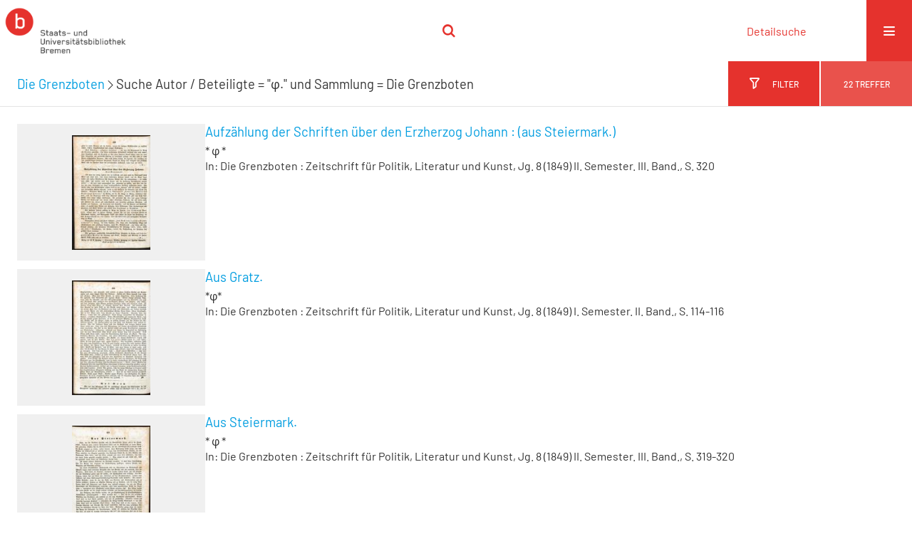

--- FILE ---
content_type: text/html;charset=utf-8
request_url: https://brema.suub.uni-bremen.de/grenzboten/search?operation=searchRetrieve&query=bib.personalName%3D%22%CF%86.%22%20and%20vl.domain%3Dsuubdfggb%20sortBy%20dc.title%2Fasc
body_size: 5446
content:
<!DOCTYPE html>
<html lang="de"><head><title>Die Grenzboten / Suche Autor / Beteiligte = "&#966;." und Sammlung = Die Grenzboten [1-20]</title><meta http-equiv="Content-Type" content="xml; charset=UTF-8"><meta name="viewport" content="width = device-width, initial-scale = 1"><meta name="description" content="Die Grenzboten"><meta lang="de" content=""><link rel="shortcut icon" href="/grenzboten/domainimage/favicon.ico" type="image/x-icon"><link rel="alternate" type="application/rss+xml" title="Die Grenzboten" href="/grenzboten/rss"><link type="text/css" href="/css/suub-balancer_front1.suubdfggb_content.css?2499092661160459516" rel="stylesheet"><script src="/thirdparty/jquery-3.6.0.min.js">&#160;</script><script defer src="/static/scripts/main.js">&#160;</script><script defer src="/static/scripts/common.js">&#160;</script><script defer src="/static/scripts/filterAlpha.js">&#160;</script><script defer src="/static/scripts/fulltext.js">&#160;</script><script defer src="/static/scripts/base23.js">&#160;</script></head><body style="" class="bd-guest   bd-flexLayout  bd-r-suub bd-m- bd-suubdfggb  bd-retroPeriodicals bd-search bd-portal bd-nav bd-portal-searchResult bd-nav-searchResult bd-search-searchResult bd-list-rows bd-listnav bd-use-base23"><span style="display:none" id="meta"><var id="tree">&#160;<var id="timeout" value="3600" class=" sessionsys"> </var><var id="name" value="suubdfggb" class=" domain"> </var><var id="relativeRootDomain" value="suub" class=" domain"> </var><var id="pathinfo" value="/grenzboten/search" class=" request"> </var><var id="fulldata" value="false" class=" domain"> </var><var id="search-linkDetailedsearchScope" value="domain" class=" templating"> </var><var id="class" value="search" class=" request"> </var><var id="classtype" value="portal" class=" request"> </var><var id="tab" value="searchResult" class=" request"> </var><var id="id" value="" class=" request"> </var><var id="query" value='bib.personalName="&#966;." and vl.domain=suubdfggb sortBy dc.title/asc' class=" request"> </var><var id="leftColToggled" value="false" class=" session"> </var><var id="facetFilterToggled" value="false" class=" session"> </var><var id="topheight" value="80" class=" session"> </var><var id="bottomheight" value="20" class=" session"> </var><var id="bodywidth" value="1000" class=" session"> </var><var id="centercolwidth" value="0" class=" session"> </var><var id="middlerowheight" value="476" class=" session"> </var><var id="numberOfThumbs" value="20" class=" session"> </var><var id="clientwidth" value="1000" class=" session"> </var><var id="fullScreen" value="false" class=" session"> </var><var id="staticWidth" value="false" class=" session"> </var><var id="rightcolwidth" value="220" class=" session"> </var><var id="leftcolwidth" value="200" class=" session"> </var><var id="zoomwidth" value="600" class=" session"> </var><var id="mode" value="w" class=" session"> </var><var id="initialized" value="false" class=" session"> </var><var id="sizes" value="128,1200,2000,0,1000,304,1504,504,800" class=" webcache"> </var><var id="availableZoomLevels" value="304,504,800,1000,1504,2000" class=" webcache"> </var><var id="js-toggleMobileNavi" value="None" class=" templating"> </var><var id="fullscreen-fullzoomOnly" value="false" class=" templating"> </var><var id="css-mobileMin" value="16384px" class=" templating"> </var><var id="tei-on" value="false" class=" templating"> </var><var id="search-alertIfEmpty" value="false" class=" templating"> </var><var id="search-quicksearchScope" value="domain" class=" templating"> </var><var id="search-toggleListMinStructs" value="3" class=" templating"> </var><var id="search-highlightingColor" value="00808066" class=" templating"> </var><var id="layout-wrapperMargins" value="body" class=" templating"> </var><var id="layout-useMiddleContentDIV" value="false" class=" templating"> </var><var id="layout-navPortAboveMiddleContentDIV" value="false" class=" templating"> </var><var id="navPort-align" value="center" class=" templating"> </var><var id="navPort-searchTheBookInit" value="closed" class=" templating"> </var><var id="navPath-pageviewStructureResize" value="css" class=" templating"> </var><var id="layout-useLayout" value="singleColumn" class=" templating"> </var><var id="listNavigation-keepToggleState" value="true" class=" templating"> </var><var id="fullscreen-mode" value="None" class=" templating"> </var><var id="groups" value="guest" class=" user"> </var></var><var id="client" value="browser">&#160;</var><var id="guest" value="true">&#160;</var><var class="layout" id="colleft" value="searchResult,">&#160;</var><var class="layout" id="colright" value="">&#160;</var></span><div id="custom-menu-layer" class="wiki wiki-layer custom-menu-layer wiki-custom-menu-layer customMenuLayer "><div>
  <span class="chooseLanguage langEls"><a class="uppercase sel"><abbr>de</abbr></a><a href="/action/changeLanguage?lang=en" class="uppercase "><abbr title="Sprache &#228;ndern: Englisch">en</abbr></a></span>
  <div class="custom-menu-layer ml-close">Schlie&#223;en</div>
  <h1><a href="/">Home</a></h1>
  <h1><a href="/search">Detailsuche</a></h1>
  <br>
  <section><div class="menusection domainBox"><h4 class="menuheader" id="menuheaderDomainbox"><div>Sammlungen</div></h4><div class="menubox menubox menuboxDomainbox menuboxDomainbox-tree "><ul class="vl-nav nav"><li><a href="/" id="suub" class="">Digitale Sammlungen</a></li><li class=""><ul><li><a class="suub-child suubtheater " href="/suubtheater">Bremer Theaterzettel</a></li></ul></li><li class=""><ul><li><a class="suub-child brembuerg " href="/brembuerg">Bremische B&#252;rgerschaft</a></li></ul></li><li class=""><ul><li><a class="suub-child suubpapyri " href="/papyri">Die Bremer Papyri</a></li></ul></li><li class="sel"><ul><li><a class="suub-child suubdfggb sel " href="/grenzboten">Die Grenzboten</a></li></ul></li><li class=""><ul><li><a class="suub-child suubdsdk " href="/dsdk">Digitale Sammlung Deutscher Kolonialismus</a></li></ul></li><li class=""><ul><li><a class="suub-child suubcasual " href="/suubcasual">Gelegenheitsschrifttum </a></li></ul></li><li class=""><ul><li><a class="suub-child suubms " href="/ms">Mittelalterliche Handschriften</a></li></ul></li><li class=""><ul><li><a class="suub-child suubna " href="/nachlaesse">Nachl&#228;sse und Autographen</a></li><li class=""><ul><li><a class="suubna-child erman " href="/erman">Nachlass Adolf Erman</a></li></ul></li><li class=""><ul><li><a class="suubna-child knigge " href="/knigge">Nachlass Adolph Knigge</a></li></ul></li><li class=""><ul><li><a class="suubna-child halle " href="/halle">Nachlass Henni von Halle</a></li></ul></li></ul></li><li class=""><ul><li><a class="suub-child hist_zeit " href="/hist_zeit">Zeitungen</a></li><li class=""><ul><li><a class="hist_zeit-child bremzeit " href="/bremzeit">Bremische Zeitungen</a></li></ul></li><li class=""><ul><li><a class="hist_zeit-child zeitungen17 " href="/zeitungen17">Historische Zeitungen</a></li></ul></li></ul></li></ul></div></div></section>
  <br>
  <h2><a id="linkImprint" class=" textlink" href="https://www.suub.uni-bremen.de/infos/impressum/" type="external">Impressum</a></h2> 
  <h2><a id="linkPrivacy" class=" textlink" href="https://www.suub.uni-bremen.de/infos/datenschutzerklaerung/" type="external">Datenschutz</a></h2> 

</div></div><div id="main" class="divmain "><div id="topParts" class=""><a class="screenreaders" href="#centerParts">zum Inhalt</a><header role="banner" class=""><div id="defaultTop" class="wiki wiki-top defaultTop wiki-defaultTop defaultTop "><p></p></div><div id="mobileTop" class="defaultTop"><div class="main"><div id="topLogo"><a href="/suub" title="HOME">&#160;</a></div><div class="topLiner"><div class="vlsControl vl-mobile-top"><div class="searchbox totoggle"><form method="get" onsubmit='return alertIfEmpty("mobileQuicksearch")' name="searchBox" class="searchform" id="mobilequickSearchform" action="/grenzboten/search/quick"><a class="textlink  sel " id="searchexpert" href="/grenzboten/search"><span>Detailsuche</span></a><div id="mqs-wrap"><label class="screenreaders" for="mobileQuicksearch">Schnellsuche: </label><span class="button large edge slim flat noborder searchglass glassindic"><span style="display:none">&#160;</span></span><input type="text" id="mobileQuicksearch" name="query" class="quicksearch" onfocus="this.value=''" style="" placeholder="Suche " value="" preset="" msg="Bitte mindestens einen Suchbegriff eingeben."></div><button type="submit" id="quicksearchSubmit" class=" button large edge slim flat noborder searchglass"><span class="hidden">OK</span></button></form></div></div></div><div title="Men&#252;" class="button custom-menu-layer top-toggler large flat noborder contents toggle leftParts"><span style="display: none;">&#160;</span></div></div></div></header></div><div id="centerParts" class="maincol "><main role="main" class=""><img alt="" style="position:absolute;left:-9999px" id="cInfo" width="0" height="0"><div class="listNavigation layer center " id="listNavigation"><a class="screenreaders" name="listNavigation">&#160;</a><nav role="navigation"><div id="facetDataMainheader"><h4 class="menuheader"><div id="fdmhead">Schlie&#223;en</div><div id="fdmclear"><a>Filter zur&#252;cksetzen</a></div></h4></div><div class="listNavBox" id="facetData"><div class="menusection name" style=""><h4 class="menuheader menuheader-name" id=""><div>Autoren / Beteiligte</div></h4><div class="menubox menubox menubox-name"><ul class="vl-nav nav"><li><a name="/grenzboten/search" href="?&amp;query=bib.personalName%3D%22%CF%86.%22%20and%20vl.domain%3Dsuubdfggb%20sortBy%20dc.title%2Fasc&amp;operation=searchRetrieve&amp;facets=name%3D%22%CF%86.%22" rel="nofollow"><div class="checker">&#160;</div><span class="itemCount" style="float:right"><span>13</span><span class="screenreaders">Eintr&#228;ge f&#252;r </span></span><span class="item">&#966;.</span></a></li><li><a name="/grenzboten/search" href="?&amp;query=bib.personalName%3D%22%CF%86.%22%20and%20vl.domain%3Dsuubdfggb%20sortBy%20dc.title%2Fasc&amp;operation=searchRetrieve&amp;facets=name%3D%22%CF%86.%20%CF%84.%22" rel="nofollow"><div class="checker">&#160;</div><span class="itemCount" style="float:right"><span>4</span><span class="screenreaders">Eintr&#228;ge f&#252;r </span></span><span class="item">&#966;. &#964;.</span></a></li><li><a name="/grenzboten/search" href="?&amp;query=bib.personalName%3D%22%CF%86.%22%20and%20vl.domain%3Dsuubdfggb%20sortBy%20dc.title%2Fasc&amp;operation=searchRetrieve&amp;facets=name%3D%22*%20%CF%86%20*%22" rel="nofollow"><div class="checker">&#160;</div><span class="itemCount" style="float:right"><span>3</span><span class="screenreaders">Eintr&#228;ge f&#252;r </span></span><span class="item">* &#966; *</span></a></li><li><a name="/grenzboten/search" href="?&amp;query=bib.personalName%3D%22%CF%86.%22%20and%20vl.domain%3Dsuubdfggb%20sortBy%20dc.title%2Fasc&amp;operation=searchRetrieve&amp;facets=name%3D%22*%CF%86*%22" rel="nofollow"><div class="checker">&#160;</div><span class="itemCount" style="float:right"><span>1</span><span class="screenreaders">Eintr&#228;ge f&#252;r </span></span><span class="item">*&#966;*</span></a></li><li><a name="/grenzboten/search" href="?&amp;query=bib.personalName%3D%22%CF%86.%22%20and%20vl.domain%3Dsuubdfggb%20sortBy%20dc.title%2Fasc&amp;operation=searchRetrieve&amp;facets=name%3D%22%CF%86%22" rel="nofollow"><div class="checker">&#160;</div><span class="itemCount" style="float:right"><span>1</span><span class="screenreaders">Eintr&#228;ge f&#252;r </span></span><span class="item">&#966;</span></a></li></ul></div></div><div class="menusection d100" style=""><h4 class="menuheader menuheader-d100" id=""><div>Zeitr&#228;ume</div></h4><div class="menubox menubox menubox-d100"><ul class="vl-nav nav"><li><a name="/grenzboten/search" href="?&amp;query=bib.personalName%3D%22%CF%86.%22%20and%20vl.domain%3Dsuubdfggb%20sortBy%20dc.title%2Fasc&amp;operation=searchRetrieve&amp;facets=d100%3D%221800%22" rel="nofollow"><div class="checker">&#160;</div><span class="itemCount" style="float:right"><span>22</span><span class="screenreaders">Eintr&#228;ge f&#252;r </span></span><span class="item">1801-1900</span></a></li></ul></div></div><div class="menusection d10" style=""><h4 class="menuheader menuheader-d10" id=""><div>Zeitr&#228;ume</div></h4><div class="menubox menubox menubox-d10"><ul class="vl-nav nav"><li><a name="/grenzboten/search" href="?&amp;query=bib.personalName%3D%22%CF%86.%22%20and%20vl.domain%3Dsuubdfggb%20sortBy%20dc.title%2Fasc&amp;operation=searchRetrieve&amp;facets=d10%3D%221840%22" rel="nofollow"><div class="checker">&#160;</div><span class="itemCount" style="float:right"><span>4</span><span class="screenreaders">Eintr&#228;ge f&#252;r </span></span><span class="item">1841-1850</span></a></li><li><a name="/grenzboten/search" href="?&amp;query=bib.personalName%3D%22%CF%86.%22%20and%20vl.domain%3Dsuubdfggb%20sortBy%20dc.title%2Fasc&amp;operation=searchRetrieve&amp;facets=d10%3D%221850%22" rel="nofollow"><div class="checker">&#160;</div><span class="itemCount" style="float:right"><span>2</span><span class="screenreaders">Eintr&#228;ge f&#252;r </span></span><span class="item">1851-1860</span></a></li><li><a name="/grenzboten/search" href="?&amp;query=bib.personalName%3D%22%CF%86.%22%20and%20vl.domain%3Dsuubdfggb%20sortBy%20dc.title%2Fasc&amp;operation=searchRetrieve&amp;facets=d10%3D%221860%22" rel="nofollow"><div class="checker">&#160;</div><span class="itemCount" style="float:right"><span>9</span><span class="screenreaders">Eintr&#228;ge f&#252;r </span></span><span class="item">1861-1870</span></a></li><li><a name="/grenzboten/search" href="?&amp;query=bib.personalName%3D%22%CF%86.%22%20and%20vl.domain%3Dsuubdfggb%20sortBy%20dc.title%2Fasc&amp;operation=searchRetrieve&amp;facets=d10%3D%221870%22" rel="nofollow"><div class="checker">&#160;</div><span class="itemCount" style="float:right"><span>7</span><span class="screenreaders">Eintr&#228;ge f&#252;r </span></span><span class="item">1871-1880</span></a></li></ul></div></div></div></nav></div><div class="headerNav "><a class="screenreaders" name="centerParts">&#160;</a><h1 class="mainheader titlesBar  " id="searchResHeader"><div class="headertext "><div id=""><a href="/grenzboten">Die Grenzboten</a><span class="next"></span>Suche <span class="searchterm"> Autor / Beteiligte = "&#966;." und Sammlung = Die Grenzboten</span> </div></div><div class="countRes rightCtrl vlsControl"><div class="info button large flat noborder"><span><span class="titlecount">22</span> Treffer</span></div></div><div class="filterTitles rightCtrl vlsControl "><div class="button large flat noborder toggle"><span>Filter</span></div></div></h1><a class="screenreaders" href="#listNavigation">zu den Filteroptionen</a><div class="mbars"></div></div><ul id="searchResult" class="vls-list md-list csslayout rows  "><li><div class="csslayout mdlist-thumb thumb"><a class="thumb" href="/grenzboten/periodical/titleinfo/354863"><img alt="Titelblatt" loading="lazy" class="transparency" src="/suubdfggb/download/webcache/128/279346" style="width:110px; height:161px"></a></div><div class="csslayout mdlist-info miniTitleinfo"><div class="bdata"><h3><a class="title" href="/grenzboten/periodical/titleinfo/354863">Aufz&#228;hlung der Schriften &#252;ber den Erzherzog Johann : (aus Steiermark.)</a></h3><div class="author"><span class="role-aut">* &#966; *</span></div><div class="publishedIn">In: Die Grenzboten : Zeitschrift f&#252;r Politik, Literatur und Kunst, Jg. 8 (1849) II. Semester. III. Band., S. 320</div></div></div></li><li><div class="csslayout mdlist-thumb thumb"><a class="thumb" href="/grenzboten/periodical/titleinfo/292010"><img alt="Titelblatt" loading="lazy" class="transparency" src="/suubdfggb/download/webcache/128/278628" style="width:110px; height:161px"></a></div><div class="csslayout mdlist-info miniTitleinfo"><div class="bdata"><h3><a class="title" href="/grenzboten/periodical/titleinfo/292010">Aus Gratz.</a></h3><div class="author"><span class="role-aut">*&#966;*</span></div><div class="publishedIn">In: Die Grenzboten : Zeitschrift f&#252;r Politik, Literatur und Kunst, Jg. 8 (1849) I. Semester. II. Band., S. 114-116</div></div></div></li><li><div class="csslayout mdlist-thumb thumb"><a class="thumb" href="/grenzboten/periodical/titleinfo/354517"><img alt="Titelblatt" loading="lazy" class="transparency" src="/suubdfggb/download/webcache/128/279345" style="width:110px; height:161px"></a></div><div class="csslayout mdlist-info miniTitleinfo"><div class="bdata"><h3><a class="title" href="/grenzboten/periodical/titleinfo/354517">Aus Steiermark.</a></h3><div class="author"><span class="role-aut">* &#966; *</span></div><div class="publishedIn">In: Die Grenzboten : Zeitschrift f&#252;r Politik, Literatur und Kunst, Jg. 8 (1849) II. Semester. III. Band., S. 319-320</div></div></div></li><li><div class="csslayout mdlist-thumb thumb"><a class="thumb" href="/grenzboten/periodical/titleinfo/244123"><img alt="Titelblatt" loading="lazy" class="transparency" src="/suubdfggb/download/webcache/128/187718" style="width:110px; height:162px"></a></div><div class="csslayout mdlist-info miniTitleinfo"><div class="bdata"><h3><a class="title" href="/grenzboten/periodical/titleinfo/244123">Das franz&#246;sische Gelbbuch.</a></h3><div class="author"><span class="role-aut">&#966;.</span></div><div class="publishedIn">In: Die Grenzboten : Zeitschrift f&#252;r Politik, Literatur und Kunst, Jg. 22 (1863) I. Semester. I. Band., S. 216-221</div></div></div></li><li><div class="csslayout mdlist-thumb thumb"><a class="thumb" href="/grenzboten/periodical/titleinfo/166463"><img alt="Titelblatt" loading="lazy" class="transparency" src="/suubdfggb/download/webcache/128/112321" style="width:110px; height:166px"></a></div><div class="csslayout mdlist-info miniTitleinfo"><div class="bdata"><h3><a class="title" href="/grenzboten/periodical/titleinfo/166463">Das Princip der Nationalit&#228;t.</a></h3><div class="author"><span class="role-aut">&#966;</span></div><div class="publishedIn">In: Die Grenzboten : Zeitschrift f&#252;r Politik, Literatur und Kunst, Jg. 20 (1861) II. Semester. III. Band., S. 341-347</div></div></div></li><li><div class="csslayout mdlist-thumb thumb"><a class="thumb" href="/grenzboten/periodical/titleinfo/168983"><img alt="Titelblatt" loading="lazy" class="transparency" src="/suubdfggb/download/webcache/128/129142" style="width:110px; height:165px"></a></div><div class="csslayout mdlist-info miniTitleinfo"><div class="bdata"><h3><a class="title" href="/grenzboten/periodical/titleinfo/168983">Die Durchstechung des Isthmus von Korinth.</a></h3><div class="author"><span class="role-aut">&#966;.</span></div><div class="publishedIn">In: Die Grenzboten : Zeitschrift f&#252;r Politik, Literatur und Kunst, Jg. 32 (1873) I. Semester. I. Band., S. 142-145</div></div></div></li><li><div class="csslayout mdlist-thumb thumb"><a class="thumb" href="/grenzboten/periodical/titleinfo/166319"><img alt="Titelblatt" loading="lazy" class="transparency" src="/suubdfggb/download/webcache/128/110785" style="width:110px; height:167px"></a></div><div class="csslayout mdlist-info miniTitleinfo"><div class="bdata"><h3><a class="title" href="/grenzboten/periodical/titleinfo/166319">Die letzten zwei Jahre der ausw&#228;rtigen Politik Preu&#223;ens. 1.</a></h3><div class="author"><span class="role-aut">&#966;.</span></div><div class="publishedIn">In: Die Grenzboten : Zeitschrift f&#252;r Politik, Literatur und Kunst, Jg. 19 (1860) II. Semester. IV. Band., S. 425-432</div></div></div></li><li><div class="csslayout mdlist-thumb thumb"><a class="thumb" href="/grenzboten/periodical/titleinfo/166326"><img alt="Titelblatt" loading="lazy" class="transparency" src="/suubdfggb/download/webcache/128/110801" style="width:110px; height:167px"></a></div><div class="csslayout mdlist-info miniTitleinfo"><div class="bdata"><h3><a class="title" href="/grenzboten/periodical/titleinfo/166326">Die letzten zwei Jahre der ausw&#228;rtigen Politik Preu&#223;ens. 2.</a></h3><div class="author"><span class="role-aut">&#966;.</span></div><div class="publishedIn">In: Die Grenzboten : Zeitschrift f&#252;r Politik, Literatur und Kunst, Jg. 19 (1860) II. Semester. IV. Band., S. 441-453</div></div></div></li><li><div class="csslayout mdlist-thumb thumb"><a class="thumb" href="/grenzboten/periodical/titleinfo/164665"><img alt="Titelblatt" loading="lazy" class="transparency" src="/suubdfggb/download/webcache/128/111265" style="width:110px; height:167px"></a></div><div class="csslayout mdlist-info miniTitleinfo"><div class="bdata"><h3><a class="title" href="/grenzboten/periodical/titleinfo/164665">Die neuesten Documente &#252;ber Italien.</a></h3><div class="author"><span class="role-aut">&#966;.</span></div><div class="publishedIn">In: Die Grenzboten : Zeitschrift f&#252;r Politik, Literatur und Kunst, Jg. 20 (1861) I. Semester. I. Band., S. 361-369</div></div></div></li><li><div class="csslayout mdlist-thumb thumb"><a class="thumb" href="/grenzboten/periodical/titleinfo/162668"><img alt="Titelblatt" loading="lazy" class="transparency" src="/suubdfggb/download/webcache/128/114341" style="width:110px; height:168px"></a></div><div class="csslayout mdlist-info miniTitleinfo"><div class="bdata"><h3><a class="title" href="/grenzboten/periodical/titleinfo/162668">Die offici&#246;se Presse.</a></h3><div class="author"><span class="role-aut">&#966;.</span></div><div class="publishedIn">In: Die Grenzboten : Zeitschrift f&#252;r Politik, Literatur und Kunst, Jg. 21 (1862) II. Semester. III. Band., S. 19-22</div></div></div></li><li><div class="csslayout mdlist-thumb thumb"><a class="thumb" href="/grenzboten/periodical/titleinfo/354360"><img alt="Titelblatt" loading="lazy" class="transparency" src="/suubdfggb/download/webcache/128/279070" style="width:110px; height:161px"></a></div><div class="csslayout mdlist-info miniTitleinfo"><div class="bdata"><h3><a class="title" href="/grenzboten/periodical/titleinfo/354360">Die &#246;streichische Bureaukratie : Klage eines Beamten aus Steiermark.</a></h3><div class="author"><span class="role-aut">* &#966; *</span></div><div class="publishedIn">In: Die Grenzboten : Zeitschrift f&#252;r Politik, Literatur und Kunst, Jg. 8 (1849) II. Semester. III. Band., S. 36-38</div></div></div></li><li><div class="csslayout mdlist-thumb thumb"><a class="thumb" href="/grenzboten/periodical/titleinfo/164743"><img alt="Titelblatt" loading="lazy" class="transparency" src="/suubdfggb/download/webcache/128/111063" style="width:110px; height:167px"></a></div><div class="csslayout mdlist-info miniTitleinfo"><div class="bdata"><h3><a class="title" href="/grenzboten/periodical/titleinfo/164743">Die preu&#223;ische Thronrede.</a></h3><div class="author"><span class="role-aut">&#966;.</span></div><div class="publishedIn">In: Die Grenzboten : Zeitschrift f&#252;r Politik, Literatur und Kunst, Jg. 20 (1861) I. Semester. I. Band., S. 159-160</div></div></div></li><li><div class="csslayout mdlist-thumb thumb"><a class="thumb" href="/grenzboten/periodical/titleinfo/174233"><img alt="Titelblatt" loading="lazy" class="transparency" src="/suubdfggb/download/webcache/128/137489" style="width:110px; height:166px"></a></div><div class="csslayout mdlist-info miniTitleinfo"><div class="bdata"><h3><a class="title" href="/grenzboten/periodical/titleinfo/174233">Die Reichstagswahl in Bayern.</a></h3><div class="author"><span class="role-aut">&#966;. &#964;.</span></div><div class="publishedIn">In: Die Grenzboten : Zeitschrift f&#252;r Politik, Literatur und Kunst, Jg. 36 (1877) I. Semester. I. Band., S. 308-314</div></div></div></li><li><div class="csslayout mdlist-thumb thumb"><a class="thumb" href="/grenzboten/periodical/titleinfo/166370"><img alt="Titelblatt" loading="lazy" class="transparency" src="/suubdfggb/download/webcache/128/112061" style="width:110px; height:167px"></a></div><div class="csslayout mdlist-info miniTitleinfo"><div class="bdata"><h3><a class="title" href="/grenzboten/periodical/titleinfo/166370">Franz&#246;sische Zust&#228;nde.</a></h3><div class="author"><span class="role-aut">&#966;.</span></div><div class="publishedIn">In: Die Grenzboten : Zeitschrift f&#252;r Politik, Literatur und Kunst, Jg. 20 (1861) II. Semester. III. Band., S. 81-85</div></div></div></li><li><div class="csslayout mdlist-thumb thumb"><a class="thumb" href="/grenzboten/periodical/titleinfo/168893"><img alt="Titelblatt" loading="lazy" class="transparency" src="/suubdfggb/download/webcache/128/129969" style="width:110px; height:165px"></a></div><div class="csslayout mdlist-info miniTitleinfo"><div class="bdata"><h3><a class="title" href="/grenzboten/periodical/titleinfo/168893">Gegen die Massen-Auswanderung.</a></h3><div class="author"><span class="role-aut">&#966;.</span></div><div class="publishedIn">In: Die Grenzboten : Zeitschrift f&#252;r Politik, Literatur und Kunst, Jg. 32 (1873) I. Semester. II. Band., S. 435-437</div></div></div></li><li><div class="csslayout mdlist-thumb thumb"><a class="thumb" href="/grenzboten/periodical/titleinfo/164701"><img alt="Titelblatt" loading="lazy" class="transparency" src="/suubdfggb/download/webcache/128/111348" style="width:110px; height:167px"></a></div><div class="csslayout mdlist-info miniTitleinfo"><div class="bdata"><h3><a class="title" href="/grenzboten/periodical/titleinfo/164701">Graf Cavour.</a></h3><div class="author"><span class="role-aut">&#966;.</span></div><div class="publishedIn">In: Die Grenzboten : Zeitschrift f&#252;r Politik, Literatur und Kunst, Jg. 20 (1861) I. Semester. I. Band., S. 444-451</div></div></div></li><li><div class="csslayout mdlist-thumb thumb"><a class="thumb" href="/grenzboten/periodical/titleinfo/164802"><img alt="Titelblatt" loading="lazy" class="transparency" src="/suubdfggb/download/webcache/128/111515" style="width:110px; height:167px"></a></div><div class="csslayout mdlist-info miniTitleinfo"><div class="bdata"><h3><a class="title" href="/grenzboten/periodical/titleinfo/164802">Graf J. de Maistre.</a></h3><div class="author"><span class="role-aut">&#966;.</span></div><div class="publishedIn">In: Die Grenzboten : Zeitschrift f&#252;r Politik, Literatur und Kunst, Jg. 20 (1861) I. Semester. II. Band., S. 73-77</div></div></div></li><li><div class="csslayout mdlist-thumb thumb"><a class="thumb" href="/grenzboten/periodical/titleinfo/148850"><img alt="Titelblatt" loading="lazy" class="transparency" src="/suubdfggb/download/webcache/128/134579" style="width:110px; height:165px"></a></div><div class="csslayout mdlist-info miniTitleinfo"><div class="bdata"><h3><a class="title" href="/grenzboten/periodical/titleinfo/148850">M&#252;nchner Briefe.</a></h3><div class="author"><span class="role-aut">&#966;. &#964;.</span></div><div class="publishedIn">In: Die Grenzboten : Zeitschrift f&#252;r Politik, Literatur und Kunst, Jg. 34 (1875) II. Semester. II. Band., S. 229-237</div></div></div></li><li><div class="csslayout mdlist-thumb thumb"><a class="thumb" href="/grenzboten/periodical/titleinfo/148928"><img alt="Titelblatt" loading="lazy" class="transparency" src="/suubdfggb/download/webcache/128/134741" style="width:110px; height:165px"></a></div><div class="csslayout mdlist-info miniTitleinfo"><div class="bdata"><h3><a class="title" href="/grenzboten/periodical/titleinfo/148928">M&#252;nchner Briefe.</a></h3><div class="author"><span class="role-aut">&#966;. &#964;.</span></div><div class="publishedIn">In: Die Grenzboten : Zeitschrift f&#252;r Politik, Literatur und Kunst, Jg. 34 (1875) II. Semester. II. Band., S. 391-397</div></div></div></li><li><div class="csslayout mdlist-thumb thumb"><a class="thumb" href="/grenzboten/periodical/titleinfo/171751"><img alt="Titelblatt" loading="lazy" class="transparency" src="/suubdfggb/download/webcache/128/135094" style="width:110px; height:165px"></a></div><div class="csslayout mdlist-info miniTitleinfo"><div class="bdata"><h3><a class="title" href="/grenzboten/periodical/titleinfo/171751">M&#252;nchner Briefe.</a></h3><div class="author"><span class="role-aut">&#966;. &#964;.</span></div><div class="publishedIn">In: Die Grenzboten : Zeitschrift f&#252;r Politik, Literatur und Kunst, Jg. 35 (1876) I. Semester, I. Band., S. 33-39</div></div></div></li><li class="thumb-placeholder"><li class="pagingnav"><div class="csslayout mdlist-thumb thumb"><a><span style="display:block;font-size:0;width:110px"></span></a></div><div class="miniTitleinfo bottomNavDiv"><nav class="list-paging naviControls bottomNav" role="navigation"><div><div class="paginglink"><span class="vls-button start start_s inactive"><span> </span></span></div><div class="paginglink"><span class="vls-button back back_s inactive"><span> </span></span></div><span class="drop"><span class="drop"><form method="get"><label class="screenreaders" for="navDropdown">Gehe zu Seiten</label><select id="navDropdown" title="Gehe zu Seiten" name="startRecord" class="change offset"><option value="1" selected>1 - 20</option><option value="21">21 - 22</option></select><input type="hidden" name="query" value='bib.personalName="&#966;." and vl.domain=suubdfggb sortBy dc.title/asc'><input type="hidden" name="operation" value="searchRetrieve"></form></span></span><div class="paginglink"><a class="vls-button forw" href="/grenzboten/search?query=bib.personalName%3D%22%CF%86.%22+and+vl.domain%3Dsuubdfggb+sortBy+dc.title%2Fasc&amp;operation=searchRetrieve&amp;startRecord=21" rel="nofollow" title="N&#228;chste Seite"><span> </span></a></div><div class="paginglink"><a class="vls-button end" href="/grenzboten/search?query=bib.personalName%3D%22%CF%86.%22+and+vl.domain%3Dsuubdfggb+sortBy+dc.title%2Fasc&amp;operation=searchRetrieve&amp;startRecord=21" rel="nofollow" title="Letzte Seite"><span> </span></a></div></div></nav></div></li></ul><var id="publicationID" value="" class="zoomfullScreen"> </var><var id="mdlistCols" value="false"> </var><var id="isFullzoom" value="false" class="zoomfullScreen"> </var><var id="employsPageview" value="false" class="pagetabs"> </var><var id="webcacheSizes" value="128,304,504,800,1000,1200,1504,2000"> </var><var id="navLastSearchUrl" value="/grenzboten/search?query=bib.personalName%3D%22%CF%86.%22+and+vl.domain%3Dsuubdfggb+sortBy+dc.title%2Fasc&amp;operation=searchRetrieve"> </var></main></div><div id="bottomParts" class=""><footer role="contentinfo" class=""><div id="custom-footer" class="wiki wiki-bottom custom-footer wiki-custom-footer customFooter "><div class="top">
</div>
<div class="bottom">
    <div>
        <span class="fleft">
        </span>
        <span class="fright">
            <a id="linkImprint" class=" textlink" href="https://www.suub.uni-bremen.de/infos/impressum/" type="external">Impressum</a>
            <a id="linkPrivacy" class=" textlink" href="https://www.suub.uni-bremen.de/infos/datenschutzerklaerung/" type="external">Datenschutz</a>
        </span>
    </div>
</div></div><div class="footerContent" id="footerContent"><span class="f-links-vls"><a id="footerLinkVLS" target="_blank" href="http://www.semantics.de/produkte/visual_library/">Visual Library Server 2026</a></span></div></footer></div></div></body></html>

--- FILE ---
content_type: application/javascript
request_url: https://brema.suub.uni-bremen.de/static/scripts/filterAlpha.js
body_size: 679
content:
$(document).ready(function() {

  var filterAlpha = $('.filterAlpha')
  if (filterAlpha.length) {
    var faInitPos = parseInt(
      $('li', filterAlpha)
        .first()
        .css('marginLeft')
    )
    var faInitPos = 0
    var faPos = 0

    var rightLi = $('li', filterAlpha).last()
    var addRight = $('#alphas.date').length ? rightLi.outerWidth() : 0
    var scrollWidth = rightLi.length ? Math.round(rightLi.offset().left + addRight - filterAlpha.offset().left) : 0
    var faPrev = $('.filterAlpha .shift.prev')
    var faNext = $('.filterAlpha .shift.next')
    var fA = $('#alphas')
    var faWidth = fA.outerWidth()
    const faItems = document.querySelectorAll('#alphas li');
    const rightEdge = faItems[faItems.length - 1].getBoundingClientRect().right;
    const isOverflowing = rightEdge + 60 > window.innerWidth;
    if(!isOverflowing) faNext.addClass('disabled')
  }
  if ($('.filterAlpha .active').not('.all').length) {
    var faActiveO =
      $('.filterAlpha').offset().left -
      $('.filterAlpha .active').offset().left +
      $('.filterAlpha').width() / 2
    $('.filterAlpha li')
      .first()
      .animate({marginLeft: faActiveO}, 200)
    $('.filterAlpha .shift').removeClass('disabled') // both next & prev
  }
  $('.filterAlpha .shift').on('click', function() {
    if (!$(this).hasClass('disabled')) {
      faPos = !faPos ? faInitPos : faPos
      var direction = $(this).hasClass('prev') ? 1 : -1
      var shift = Math.round(faWidth * 0.5)
      faPos += shift * direction
      var haltA = faPos >= faInitPos
      faPos = haltA ? faInitPos : faPos
      if (direction == -1) {
        haltZ ? (faPos = faPos + shift - (scrollWidth % shift)) : faPos
        var haltZ = -1 * faPos > scrollWidth - faWidth
      }
      $('li', fA)
        .first()
        .animate({marginLeft: faPos}, 200)

      haltA ? faPrev.addClass('disabled') : faPrev.removeClass('disabled')
      haltZ ? faNext.addClass('disabled') : faNext.removeClass('disabled')
    }
  })
  // * * * * * * * * * * * * * * * * * * * * * * * * * * * * //
  $('.filterAlpha .d100, .filterAlpha li.active').hover(
    function() {
      $(this).addClass('remove')
    },
    function() {
      $(this).removeClass('remove')
    }
  )
})
